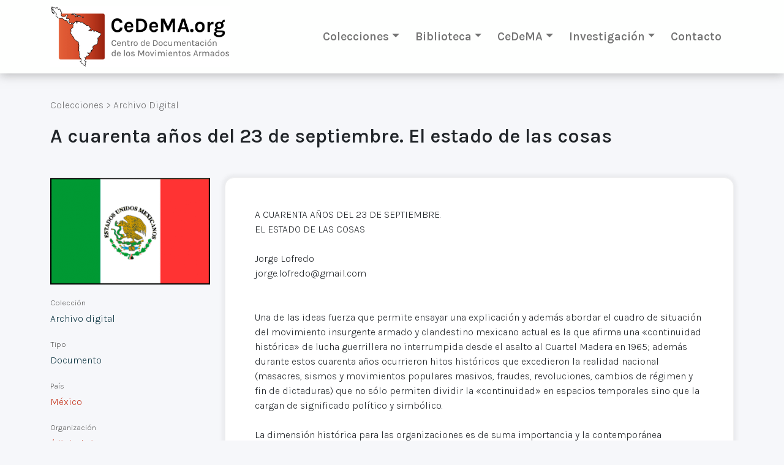

--- FILE ---
content_type: text/html; charset=utf-8
request_url: https://cedema.org/digital_items/519
body_size: 6180
content:
<!DOCTYPE html><html><head>  <!-- Google Tag Manager -->
  <script>(function(w,d,s,l,i){w[l]=w[l]||[];w[l].push({'gtm.start':
  new Date().getTime(),event:'gtm.js'});var f=d.getElementsByTagName(s)[0],
  j=d.createElement(s),dl=l!='dataLayer'?'&l='+l:'';j.async=true;j.src=
  'https://www.googletagmanager.com/gtm.js?id='+i+dl;f.parentNode.insertBefore(j,f);
  })(window,document,'script','dataLayer','GTM-TXMSJNX');</script>
  <!-- End Google Tag Manager -->
<meta content="text/html; charset=UTF-8" http-equiv="Content-Type" /><title>CeDeMA</title><meta name="csrf-param" content="authenticity_token" />
<meta name="csrf-token" content="b4DzZ6bhfADLe7GXNJCgFfyt-FRcBNRsnk0BG70I7UJOX_lrpQ_2gCJiSUVI62iwJp3oyK47tDelkFwHn7zZ1Q" /><meta content="width=device-width, initial-scale=1" name="viewport" /><link rel="stylesheet" media="all" href="/assets/reset-906823278db1afce12cf39a7ce8cf6bddf31d813c42747058d8b6cf720d978eb.css" /><link crossorigin="anonymous" href="https://cdn.jsdelivr.net/npm/bootstrap@5.0.1/dist/css/bootstrap.min.css" integrity="sha384-+0n0xVW2eSR5OomGNYDnhzAbDsOXxcvSN1TPprVMTNDbiYZCxYbOOl7+AMvyTG2x" rel="stylesheet" /><link rel="stylesheet" media="all" href="/assets/application-0fc3ec692bd3c8e5e57a8324173d790c281ed4f134ee773e2630ed0559666956.css" /><script src="/packs/js/application-a56ac5184e7b3cb52bb0.js"></script><link crossorigin="anonymous" href="https://cdnjs.cloudflare.com/ajax/libs/font-awesome/6.0.0-beta2/css/all.min.css" integrity="sha512-YWzhKL2whUzgiheMoBFwW8CKV4qpHQAEuvilg9FAn5VJUDwKZZxkJNuGM4XkWuk94WCrrwslk8yWNGmY1EduTA==" referrerpolicy="no-referrer" rel="stylesheet" /></head><body class="application-body"><!-- Google Tag Manager (noscript) -->
<noscript><iframe src="https://www.googletagmanager.com/ns.html?id=GTM-TXMSJNX"height="0" width="0" style="display:none;visibility:hidden"></iframe></noscript>
<!-- End Google Tag Manager (noscript) -->
<div id="cookies-eu-banner" style="display: none;">Si continúas navegando por este sitio significa que aceptas el uso de cookies por parte de Google Analytics para fines estadísticos.<a id="cookies-eu-more" href="/site/cookies">Leer más</a><button id="cookies-eu-reject">Rechazar</button><button id="cookies-eu-accept">Aceptar</button></div><div class="app-container"><header class="app-container__carpet app-container__carpet--header"><div class="app-container__element container"><div class="app-container__header"><div class="company"><a class="company__logo" href="/"><img class="company__logo-image" src="https://cedema.fra1.digitaloceanspaces.com/static/logo/logo_cedema_3x.jpg" /></a></div><div class="d-xs-block d-sm-block d-md-block d-lg-none"><a aria-controls="sideMainMenu" class="btn btn-light" data-bs-toggle="offcanvas" href="#sideMainMenu" role="button"><i class="fa fa-bars"></i></a><div aria-labelledby="sideMainMenuLabel" class="offcanvas offcanvas-start" id="sideMainMenu" tabindex="-1"><div class="offcanvas-header"><button aria-label="Close" class="btn-close text-reset" data-bs-dismiss="offcanvas" type="button"></button></div><div class="offcanvas-body"><div class="accordion"><div class="accordion-item"><h2 class="accordion-header" id="panelsStayOpen-headingOne"><button aria-controls="panelsStayOpen-collapseOne" aria-expanded="true" class="accordion-button" data-bs-target="#panelsStayOpen-collapseOne" data-bs-toggle="collapse" type="button">Colecciones</button></h2><div aria-labelledby="panelsStayOpen-headingOne" class="accordion-collapse collapse show" id="panelsStayOpen-collapseOne"><div class="accordion-body"><ul><li><a href="/digital_items">Archivo digital</a></li><li><a href="/printed_items">Fondos impresos</a></li><li><hr class="dropdown-divider" /></li><li><a href="/archive_items">Todos los archivos</a></li><li><hr class="dropdown-divider" /></li><li><a href="/special_collections">Fondos especiales</a></li><li><a href="/special_collections/1">FE.AAPG - Associació d&#39;Amistat amb el Poble de Guatemala</a></li></ul></div></div></div><div class="accordion-item"><h2 class="accordion-header" id="panelsStayOpen-headingOne"><button aria-controls="panelsStayOpen-collapseTwo" aria-expanded="true" class="accordion-button" data-bs-target="#panelsStayOpen-collapseTwo" data-bs-toggle="collapse" type="button">Biblioteca</button></h2><div aria-labelledby="panelsStayOpen-headingTwo" class="accordion-collapse collapse" id="panelsStayOpen-collapseTwo"><div class="accordion-body"><ul><li><a href="/library/digital_items">Biblioteca digital</a></li><li><a href="/library/printed_items">Fondos bibliográficos</a></li><li><hr class="dropdown-divider" /></li><li><a href="/library_items">Todas las bibliotecas</a></li></ul></div></div></div><div class="accordion-item"><h2 class="accordion-header" id="panelsStayOpen-headingTwo"><button aria-controls="panelsStayOpen-collapseThree" aria-expanded="true" class="accordion-button" data-bs-target="#panelsStayOpen-collapseThree" data-bs-toggle="collapse" type="button">CeDeMA</button></h2><div aria-labelledby="panelsStayOpen-headingThree" class="accordion-collapse collapse" id="panelsStayOpen-collapseThree"><div class="accordion-body"><ul><li><a href="/site/objectives">Objetivos</a></li><li><a href="/team">Equipo de investigación</a></li></ul></div></div></div><div class="accordion-item"><h2 class="accordion-header" id="panelsStayOpen-headingThree"><button aria-controls="panelsStayOpen-collapseFour" aria-expanded="true" class="accordion-button" data-bs-target="#panelsStayOpen-collapseFour" data-bs-toggle="collapse" type="button">Investigación</button></h2><div aria-labelledby="panelsStayOpen-headingFour" class="accordion-collapse collapse" id="panelsStayOpen-collapseFour"><div class="accordion-body"><ul><li><a href="/book_reviews">Reseñas y novedades editoriales</a></li><li><a href="/articles">Recursos de investigación</a></li></ul></div></div></div><div class="accordion-item"><h2 class="accordion-header" id="panelsStayOpen-headingThree"><a class="accordion-button accordion-button--no-caret" href="/contact/new">Contacto</a></h2></div></div></div></div><style type="text/css">.accordion-button--no-caret{text-decoration:none;font-weight:400}</style></div><div class="d-none d-lg-block"><nav class="navbar navbar-expand-lg navbar-light"><div class="container-fluid"><div class="collapse navbar-collapse" id="navbarSupportedContent"><ul class="navbar-nav me-auto mb-2 mb-lg-0"><li class="nav-item dropdown"><a aria-expanded="false" class="nav-link dropdown-toggle" data-bs-toggle="dropdown" href="#" id="navbarDropdown" role="button">Colecciones</a><ul aria-labelledby="navbarDropdown" class="dropdown-menu"><li><a class="dropdown-item" href="/digital_items">Archivo digital</a></li><li><a class="dropdown-item" href="/printed_items">Fondos impresos</a></li><li><hr class="dropdown-divider" /></li><li><a class="dropdown-item" href="/archive_items">Todos los archivos</a></li><li><hr class="dropdown-divider" /></li><li><a class="dropdown-item" href="/special_collections">Fondos especiales</a></li><li><a class="dropdown-item subitem" href="/special_collections/1">FE.AAPG - Associació d&#39;Amistat amb el Poble de Guatemala</a></li><li><hr class="dropdown-divider" /></li><li><a class="dropdown-item" href="/site/donations">Donaciones</a></li></ul></li><li class="nav-item dropdown"><a aria-expanded="false" class="nav-link dropdown-toggle" data-bs-toggle="dropdown" href="#" id="navbarDropdown" role="button">Biblioteca</a><ul aria-labelledby="navbarDropdown" class="dropdown-menu"><li><a class="dropdown-item" href="/library/digital_items">Biblioteca digital</a></li><li><a class="dropdown-item" href="/library/printed_items">Fondos bibliográficos</a></li><li><hr class="dropdown-divider" /></li><li><a class="dropdown-item" href="/library_items">Todas las bibliotecas</a></li></ul></li><li class="nav-item dropdown"><a aria-expanded="false" class="nav-link dropdown-toggle" data-bs-toggle="dropdown" href="#" id="navbarDropdown" role="button">CeDeMA</a><ul aria-labelledby="navbarDropdown" class="dropdown-menu"><li><a class="dropdown-item" href="/site/objectives">Objetivos</a></li><li><a class="dropdown-item" href="/team">Equipo de investigación</a></li></ul></li><li class="nav-item dropdown"><a aria-expanded="false" class="nav-link dropdown-toggle" data-bs-toggle="dropdown" href="#" id="navbarDropdown" role="button">Investigación</a><ul aria-labelledby="navbarDropdown" class="dropdown-menu"><li><a class="dropdown-item" href="/book_reviews">Reseñas y novedades editoriales</a></li><li><a class="dropdown-item" href="/articles">Recursos de investigación</a></li></ul></li><li class="nav-item"><a class="nav-link" href="/contact/new">Contacto</a></li></ul></div></div></nav></div></div></div></header><main class="app-container__carpet app-container__carpet--menu-spaced"><div class="app-container__element"><div class="app-container__main"><div class="flash-messages container"></div><div class="container"><div class="breadcrumbs"><nav><span>Colecciones</span> > <span><a href="/digital_items">Archivo Digital</a></span></nav></div><div class="card-item card-item--text"><header><h1 class="title-h1 title-h1--spaced">A cuarenta años del 23 de septiembre. El estado de las cosas</h1></header><div class="row mt-5"><section class="col-sm-3"><article class="card-item__aside"><div class="card-item-field card-item-field--image"><div class="card-item-field__content"><img src="https://cedema.org/rails/active_storage/representations/redirect/eyJfcmFpbHMiOnsibWVzc2FnZSI6IkJBaHBBbG9EIiwiZXhwIjpudWxsLCJwdXIiOiJibG9iX2lkIn19--de1f0244f9d592048c808a1074814772e8cdab08/eyJfcmFpbHMiOnsibWVzc2FnZSI6IkJBaDdCem9MWm05eWJXRjBTU0lJWjJsbUJqb0dSVlE2RW5KbGMybDZaVjkwYjE5bWFYUmJCMmtDNkFOcEF1Z0QiLCJleHAiOm51bGwsInB1ciI6InZhcmlhdGlvbiJ9fQ==--8ee21c93472b6bf2a502643741dbd915b182bcbb/mexico.gif" /></div></div><div class="card-item-field"><div class="card-item-field__name">Colección</div><div class="card-item-field__content">Archivo digital</div></div><div class="card-item-field"><div class="card-item-field__name">Tipo</div><div class="card-item-field__content">Documento</div></div><div class="card-item-field"><div class="card-item-field__name">País</div><div class="card-item-field__content"><div class="card-item__country"><a class="site-link" href="/digital_items?q%5Borganizations_countries_id_eq%5D=10">México</a></div></div></div><div class="card-item-field"><div class="card-item-field__name">Organización</div><div class="card-item-field__content"><div class="card-item__organization"><a class="site-link" href="/digital_items?q%5Borganizations_countries_id_eq%5D=10&amp;q%5Borganizations_id_eq%5D=30">/digital_items?q%5Borganizations_countries_id_eq%5D=10&amp;q%5Borganizations_id_eq%5D=30</a></div></div></div><div class="card-item-field"><div class="card-item-field__name">Fecha</div><div class="card-item-field__content">2005-09-23</div></div><div class="card-item-field"><div class="card-item-field__name">Categoría</div><div class="card-item-field__content"><span class="translation_missing" title="translation missing: es.activerecord.attributes.document.categories.Postdata">Postdata</span></div></div><div class="card-item-field card-item-field--attached-document"><div class="card-item-field__name">Fichero Adjunto</div><div class="card-item-field__content"><a target="blank" class="field-link" href="/rails/active_storage/blobs/redirect/eyJfcmFpbHMiOnsibWVzc2FnZSI6IkJBaHBBcDBsIiwiZXhwIjpudWxsLCJwdXIiOiJibG9iX2lkIn19--ea182d8560ae63de4c4999414287f4db04f0d23a/0309002.jpg"><i class="fa fa-download"></i>0309002.jpg</a></div></div></article></section><section class="col-sm-9"><article class="card-item__body"><div class="card-item-field__content floating-box"><div class="trix-content">
  A CUARENTA AÑOS DEL 23 DE SEPTIEMBRE.<br>
EL ESTADO DE LAS COSAS<br>
<br>
Jorge Lofredo<br>
jorge.lofredo@gmail.com<br>
<br>
<br>
Una de las ideas fuerza que permite ensayar una explicación y además abordar el cuadro de situación del movimiento insurgente armado y clandestino mexicano actual es la que afirma una «continuidad histórica» de lucha guerrillera no interrumpida desde el asalto al Cuartel Madera en 1965; además durante estos cuarenta años ocurrieron hitos históricos que excedieron la realidad nacional (masacres, sismos y movimientos populares masivos, fraudes, revoluciones, cambios de régimen y fin de dictaduras) que no sólo permiten dividir la «continuidad» en espacios temporales sino que la cargan de significado político y simbólico.<br>
<br>
La dimensión histórica para las organizaciones es de suma importancia y la contemporánea generación de guerrilleros mexicanos recurrentemente se esmera en destacar; así, las FLN constituyen el antecedente del EZLN y el PROCUP-PDLP del EPR y de los grupos escindidos de su seno. La reivindicación de la historia propia continúa además con la persistencia de los liderazgos de décadas anteriores: el núcleo «duro» de comandantes de las FLN conserva un papel destacado y guarda influencia sobre el actual zapatismo; mientras que en un reciente texto del EPR caratulado «Un poco más de historia» reconoce por vez primera que uno de los mitos fundacionales de la guerrilla no zapatista de los noventa, la conjunción de catorce agrupaciones en un proyecto armado común, ha sido un «invento». <br>
<br>
Zapatistas y eperristas coinciden en un silencio armado interrumpido esporádicamente por grupos ligados a la experiencia del PROCUP. Esta coyuntura sin embargo los muestra en caminos divergentes. El zapatismo abdicó de la vía armada a favor de la reivindicación indígena y se convirtió en un referente de la vida política nacional. El actual PROCUP-EPR en cambio comenzó a desangrarse desde 1998 y todavía no se encuentran razones concluyentes para considerar que el proceso de rupturas internas hayan culminado. Entre los rupturistas las divisiones se muestran como puntos sin retorno. Las etapas que recorren cada una de ellas y el grado de debilidad manifiesta por la desunión son poderosas razones que explican este silencio. Existe además una línea de influencia proveniente de la experiencia del EZLN que provoca otra circunstancia de división entre organizaciones del mismo tronco que alcanza en ocasiones a replantear algunas de sus estrategias particulares.<br>
<br>
Junto a la diáspora eperrista, que supone la existencia de no menos de seis agrupaciones armadas, otras han anunciado su existencia y su decisión de combatir por las armas al gobierno y ejército mexicanos y que alcanza, según la referencia, a diez estados de la república. Frente a ello, la actual administración federal y las corporaciones de seguridad aseguran que es una estrategia del PROCUP-EPR como expresión propia y no se condice con una verdadera existencia de movimientos armados. La «continuidad histórica» que representa el zapatismo con sus perspectivas innovadoras se manifiesta hoy en construcción aunque con un destino distinto expresado originalmente. En contrapartida, la experiencia del PROCUP se encuentra actualmente devaluada y rodeada de incertidumbre. Este proceso que reconoce 41 años de existencia se reconoce vulnerable y sin iniciativa política, aunque a diferencia del EZLN mantiene en la clandestinidad a sus estructuras.<br>
<br>
La combinación de la vía militar y política aún guarda vigencia en el México actual, hecho que se destaca tras cuarenta años y se reafirma con la existencia de grupos diversos que proclaman el camino de las armas. No obstante tampoco han existido esfuerzos serios de los distintos gobiernos para comprender la emergencia y fundamentos de las organizaciones: otro elemento fundamental que le provee contexto y razón de ser a los proyectos armados.
</div>
</div></article></section></div></div></div></div></div></main><footer class="footer"><div class="container"><div class="row"><div class="col-8 col-sm-9 my-auto"><div class="text">Centro de Documentación de los Movimientos Armados©</div></div><div class="social-buttons col-4 col-sm-3 my-auto"><div class="text d-none d-sm-block">Síguenos</div><a class="social-link" target="_blank" href="https://www.instagram.com/cedema.org_archivo/"><div class="social-icon ig"></div></a><a class="social-link" target="_blank" href="https://www.facebook.com/cedema.org"><div class="social-icon fb"></div></a></div></div></div></footer></div><script crossorigin="anonymous" integrity="sha384-gtEjrD/SeCtmISkJkNUaaKMoLD0//ElJ19smozuHV6z3Iehds+3Ulb9Bn9Plx0x4" src="https://cdn.jsdelivr.net/npm/bootstrap@5.0.1/dist/js/bootstrap.bundle.min.js"></script></body></html>